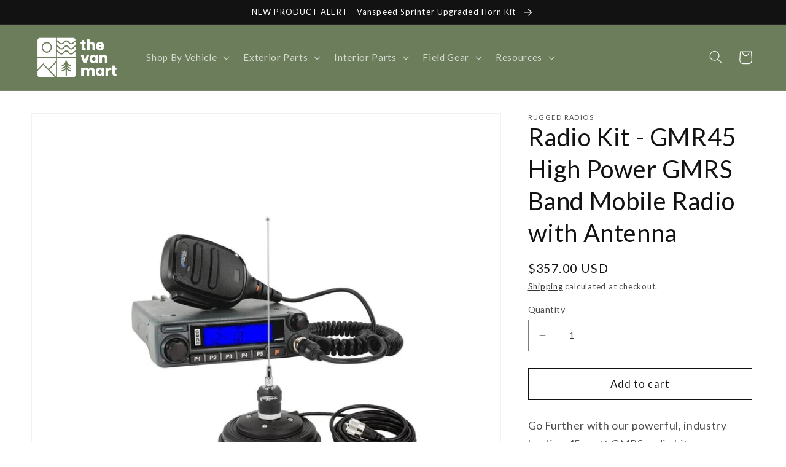

--- FILE ---
content_type: text/javascript; charset=utf-8
request_url: https://thevanmart.com/products/radio-kit-gmr45-high-power-gmrs-band-mobile-radio-with-antenna.js
body_size: 1985
content:
{"id":8294165774650,"title":"Radio Kit - GMR45 High Power GMRS Band Mobile Radio with Antenna","handle":"radio-kit-gmr45-high-power-gmrs-band-mobile-radio-with-antenna","description":"\u003cmeta charset=\"utf-8\"\u003e\n\u003cp\u003e\u003cspan\u003eGo Further with our powerful, industry leading 45-watt GMRS radio kit. Superior\u003c\/span\u003e\u003cspan\u003e wattage provides superior power and range, giving you the ability to transmit long-distances when it matters.\u003c\/span\u003e\u003c\/p\u003e\n\u003cp\u003e\u003cspan data-sheets-userformat='{\"2\":769,\"3\":{\"1\":0},\"11\":4,\"12\":0}' data-sheets-value=\"{\u0026quot;1\u0026quot;:2,\u0026quot;2\u0026quot;:\u0026quot;Maximum GMRS performance\\n\\nGo the distance with Rugged's most powerful GMRS radio.  45 Watts of power give you the power necessary to make those long-distance radio calls.\u0026quot;}\"\u003e\u003c\/span\u003eLoaded with channels and features, the GMR45 is ideal for installation into your vehicle or setup at base camp.\u003cspan data-mce-fragment=\"1\"\u003e This kit includes everything you need to start talking!\u003c\/span\u003e\u003c\/p\u003e\n\u003cp\u003eThe included\u003cspan\u003e \u003c\/span\u003e\u003ca href=\"https:\/\/www.ruggedradios.com\/products\/uni-mag-universal-nmo-or-magnetic-antenna-mount\" data-mce-href=\"https:\/\/www.ruggedradios.com\/products\/uni-mag-universal-nmo-or-magnetic-antenna-mount\"\u003eUNI-MAG\u003c\/a\u003e\u003cspan\u003e \u003c\/span\u003eUniversal Antenna Mount and coax cable offers easy magnetic installation, or can be easily converted to a standard NMO mount, for hard-mounting directly to a tab or roof.\u003c\/p\u003e\n\u003cp data-pm-slice=\"1 1 []\" data-mce-fragment=\"1\"\u003eEasily connect to intercom, headset, or any 5-pin accessory with the built-in Rugged Ready pigtail cable! \u003c\/p\u003e\n\u003cp data-pm-slice=\"1 1 []\" data-mce-fragment=\"1\"\u003e\u003cstrong\u003eWhat's included:\u003c\/strong\u003e\u003c\/p\u003e\n\u003cul\u003e\n\u003cli\u003ePowerful GMR45 Mobile Radio\u003c\/li\u003e\n\u003cli\u003eUNI-MAG, magnetic \/ universal antenna mount\u003c\/li\u003e\n\u003cli\u003ePoint-5 1\/2 wave UHF antenna\u003c\/li\u003e\n\u003cli\u003eHand mic with Scosche Magic Mount\u003c\/li\u003e\n\u003cli\u003eScosche Magnetic hand mic hanger\u003c\/li\u003e\n\u003cli\u003eUniversal mounting bracket and hardware\u003c\/li\u003e\n\u003cli\u003ePower cable with fuse\u003c\/li\u003e\n\u003c\/ul\u003e\n\u003cp\u003e\u003cstrong\u003eCompatibility:\u003c\/strong\u003e\u003c\/p\u003e\n\u003cp\u003e\u003cspan\u003eWorks with all GMRS and FRS radios operating on the same channels, including Rugged GMR45, GMR25, and GMR2. Also works with all GMRS radios from other manufacturers including Motorola, Midland, Uniden, and many more.\u003c\/span\u003e\u003c\/p\u003e\n\u003cp\u003eRadio Dimensions: 5.5\"W x 7\"D x 1.5\"H\u003c\/p\u003e\n\u003cp\u003e\u003cstrong\u003eGMRS License is required and easy to get:\u003ca href=\"https:\/\/www.ruggedradios.com\/blogs\/news\/how-to-get-your-gmrs-license\" aria-describedby=\"a11y-new-window-message\" data-mce-href=\"https:\/\/www.ruggedradios.com\/blogs\/news\/how-to-get-your-gmrs-license\" target=\"_blank\"\u003e Click here.\u003c\/a\u003e\u003c\/strong\u003e\u003c\/p\u003e\n\u003cp\u003e\u003cstrong\u003eUser Manual:\u003cspan\u003e \u003c\/span\u003e\u003ca href=\"https:\/\/cdn.shopify.com\/s\/files\/1\/0240\/3280\/4960\/files\/rugged-radios-GMR45-user-manual.pdf?v=1644967272\" aria-describedby=\"a11y-new-window-external-message\" target=\"_blank\" data-mce-href=\"https:\/\/cdn.shopify.com\/s\/files\/1\/0240\/3280\/4960\/files\/rugged-radios-GMR45-user-manual.pdf?v=1644967272\"\u003eClick Here\u003c\/a\u003e\u003c\/strong\u003e\u003c\/p\u003e","published_at":"2023-05-24T15:31:21-07:00","created_at":"2023-05-11T12:55:51-07:00","vendor":"RUGGED RADIOS","type":"","tags":[],"price":35700,"price_min":35700,"price_max":35700,"available":true,"price_varies":false,"compare_at_price":null,"compare_at_price_min":0,"compare_at_price_max":0,"compare_at_price_varies":false,"variants":[{"id":45150155407674,"title":"Default Title","option1":"Default Title","option2":null,"option3":null,"sku":"","requires_shipping":true,"taxable":true,"featured_image":null,"available":true,"name":"Radio Kit - GMR45 High Power GMRS Band Mobile Radio with Antenna","public_title":null,"options":["Default Title"],"price":35700,"weight":0,"compare_at_price":null,"inventory_management":"shopify","barcode":"","requires_selling_plan":false,"selling_plan_allocations":[]}],"images":["\/\/cdn.shopify.com\/s\/files\/1\/0038\/2307\/5443\/files\/floor_r_0009_Layer1.jpg?v=1683835106","\/\/cdn.shopify.com\/s\/files\/1\/0038\/2307\/5443\/files\/floor_r_0008_Layer2.jpg?v=1683835106","\/\/cdn.shopify.com\/s\/files\/1\/0038\/2307\/5443\/files\/floor_r_0007_Layer3.jpg?v=1683835106","\/\/cdn.shopify.com\/s\/files\/1\/0038\/2307\/5443\/files\/floor_r_0006_Layer4.jpg?v=1683835106","\/\/cdn.shopify.com\/s\/files\/1\/0038\/2307\/5443\/files\/floor_r_0005_Layer5.jpg?v=1683835106","\/\/cdn.shopify.com\/s\/files\/1\/0038\/2307\/5443\/files\/floor_r_0004_Layer6.jpg?v=1683835106","\/\/cdn.shopify.com\/s\/files\/1\/0038\/2307\/5443\/files\/floor_r_0003_Layer7.jpg?v=1683835106","\/\/cdn.shopify.com\/s\/files\/1\/0038\/2307\/5443\/files\/floor_r_0002_Layer8.jpg?v=1683835106","\/\/cdn.shopify.com\/s\/files\/1\/0038\/2307\/5443\/files\/floor_r_0001_Layer9.jpg?v=1683835106","\/\/cdn.shopify.com\/s\/files\/1\/0038\/2307\/5443\/files\/floor_r_0000_Layer10.jpg?v=1683835106"],"featured_image":"\/\/cdn.shopify.com\/s\/files\/1\/0038\/2307\/5443\/files\/floor_r_0009_Layer1.jpg?v=1683835106","options":[{"name":"Title","position":1,"values":["Default Title"]}],"url":"\/products\/radio-kit-gmr45-high-power-gmrs-band-mobile-radio-with-antenna","media":[{"alt":null,"id":33789999382842,"position":1,"preview_image":{"aspect_ratio":1.0,"height":1600,"width":1600,"src":"https:\/\/cdn.shopify.com\/s\/files\/1\/0038\/2307\/5443\/files\/floor_r_0009_Layer1.jpg?v=1683835106"},"aspect_ratio":1.0,"height":1600,"media_type":"image","src":"https:\/\/cdn.shopify.com\/s\/files\/1\/0038\/2307\/5443\/files\/floor_r_0009_Layer1.jpg?v=1683835106","width":1600},{"alt":null,"id":33789999350074,"position":2,"preview_image":{"aspect_ratio":1.0,"height":1600,"width":1600,"src":"https:\/\/cdn.shopify.com\/s\/files\/1\/0038\/2307\/5443\/files\/floor_r_0008_Layer2.jpg?v=1683835106"},"aspect_ratio":1.0,"height":1600,"media_type":"image","src":"https:\/\/cdn.shopify.com\/s\/files\/1\/0038\/2307\/5443\/files\/floor_r_0008_Layer2.jpg?v=1683835106","width":1600},{"alt":null,"id":33789999317306,"position":3,"preview_image":{"aspect_ratio":1.0,"height":1600,"width":1600,"src":"https:\/\/cdn.shopify.com\/s\/files\/1\/0038\/2307\/5443\/files\/floor_r_0007_Layer3.jpg?v=1683835106"},"aspect_ratio":1.0,"height":1600,"media_type":"image","src":"https:\/\/cdn.shopify.com\/s\/files\/1\/0038\/2307\/5443\/files\/floor_r_0007_Layer3.jpg?v=1683835106","width":1600},{"alt":null,"id":33789999284538,"position":4,"preview_image":{"aspect_ratio":1.0,"height":1600,"width":1600,"src":"https:\/\/cdn.shopify.com\/s\/files\/1\/0038\/2307\/5443\/files\/floor_r_0006_Layer4.jpg?v=1683835106"},"aspect_ratio":1.0,"height":1600,"media_type":"image","src":"https:\/\/cdn.shopify.com\/s\/files\/1\/0038\/2307\/5443\/files\/floor_r_0006_Layer4.jpg?v=1683835106","width":1600},{"alt":null,"id":33789999251770,"position":5,"preview_image":{"aspect_ratio":1.0,"height":1600,"width":1600,"src":"https:\/\/cdn.shopify.com\/s\/files\/1\/0038\/2307\/5443\/files\/floor_r_0005_Layer5.jpg?v=1683835106"},"aspect_ratio":1.0,"height":1600,"media_type":"image","src":"https:\/\/cdn.shopify.com\/s\/files\/1\/0038\/2307\/5443\/files\/floor_r_0005_Layer5.jpg?v=1683835106","width":1600},{"alt":null,"id":33789999219002,"position":6,"preview_image":{"aspect_ratio":1.0,"height":1600,"width":1600,"src":"https:\/\/cdn.shopify.com\/s\/files\/1\/0038\/2307\/5443\/files\/floor_r_0004_Layer6.jpg?v=1683835106"},"aspect_ratio":1.0,"height":1600,"media_type":"image","src":"https:\/\/cdn.shopify.com\/s\/files\/1\/0038\/2307\/5443\/files\/floor_r_0004_Layer6.jpg?v=1683835106","width":1600},{"alt":null,"id":33789999186234,"position":7,"preview_image":{"aspect_ratio":1.0,"height":1600,"width":1600,"src":"https:\/\/cdn.shopify.com\/s\/files\/1\/0038\/2307\/5443\/files\/floor_r_0003_Layer7.jpg?v=1683835106"},"aspect_ratio":1.0,"height":1600,"media_type":"image","src":"https:\/\/cdn.shopify.com\/s\/files\/1\/0038\/2307\/5443\/files\/floor_r_0003_Layer7.jpg?v=1683835106","width":1600},{"alt":null,"id":33789999153466,"position":8,"preview_image":{"aspect_ratio":1.0,"height":1600,"width":1600,"src":"https:\/\/cdn.shopify.com\/s\/files\/1\/0038\/2307\/5443\/files\/floor_r_0002_Layer8.jpg?v=1683835106"},"aspect_ratio":1.0,"height":1600,"media_type":"image","src":"https:\/\/cdn.shopify.com\/s\/files\/1\/0038\/2307\/5443\/files\/floor_r_0002_Layer8.jpg?v=1683835106","width":1600},{"alt":null,"id":33789999120698,"position":9,"preview_image":{"aspect_ratio":1.0,"height":1600,"width":1600,"src":"https:\/\/cdn.shopify.com\/s\/files\/1\/0038\/2307\/5443\/files\/floor_r_0001_Layer9.jpg?v=1683835106"},"aspect_ratio":1.0,"height":1600,"media_type":"image","src":"https:\/\/cdn.shopify.com\/s\/files\/1\/0038\/2307\/5443\/files\/floor_r_0001_Layer9.jpg?v=1683835106","width":1600},{"alt":null,"id":33789999087930,"position":10,"preview_image":{"aspect_ratio":1.0,"height":1600,"width":1600,"src":"https:\/\/cdn.shopify.com\/s\/files\/1\/0038\/2307\/5443\/files\/floor_r_0000_Layer10.jpg?v=1683835106"},"aspect_ratio":1.0,"height":1600,"media_type":"image","src":"https:\/\/cdn.shopify.com\/s\/files\/1\/0038\/2307\/5443\/files\/floor_r_0000_Layer10.jpg?v=1683835106","width":1600}],"requires_selling_plan":false,"selling_plan_groups":[]}

--- FILE ---
content_type: application/javascript
request_url: https://cloud.goldendev.win/shopify/show-recent-orders/js/show-recent-orders-script-v2.js?shop=thevanmart.myshopify.com&1686247239
body_size: 7485
content:
/**
*	Show recent orders script.
*	version number: 40.0
*	round design
*	https://apps.shopify.com/show-recent-orders
*/
if (typeof GDVShowRecentOrdersApp_123987 === 'undefined') {

	var GDVShowRecentOrdersApp_123987 = function(){

										
		var loadScript=function(a,b){var c=document.createElement("script");c.type="text/javascript",c.readyState?c.onreadystatechange=function(){("loaded"==c.readyState||"complete"==c.readyState)&&(c.onreadystatechange=null,b())}:c.onload=function(){b()},c.src=a,document.getElementsByTagName("head")[0].appendChild(c)};

		var showRecentOrdersInnerApp = function($){
			
			// This variable can be modified by an external script and will regulate the display of notifications
			var canShowNotifications = true;
			// This variable consists the timeout for the call_api() function
			var callApiTimeout = false;
			
			// initialize notification types counters
			var notification_types = [
				'order',
				'custom',
				'cart'
			];
			var shown_notifications = [];
			for(i=0; i < notification_types.length; i++) {
				shown_notifications[notification_types[i]] = 0;
			}
			
			var requestNum = 0;
			
			function initialize()
			{
							$( "body" ).append( ' \
				<style> \
									  \
					@import url(\'https://fonts.googleapis.com/css?display=swap&family=Raleway:400,700\');\
								#sro-popup { \
					box-shadow: 0 0 10px rgba(0, 0, 0, .4); \
					width:400px;\
					font-family: \'Raleway\',Arial,Helvetica,sans-serif; \
					font-family: \'Raleway\',\'Raleway\',Arial,Helvetica,sans-serif; \
					font-weight:normal;\
					\
					font-size:14px; \
					font-size:14px; \
					position:fixed; \
					bottom:-250px;\											left:10px;\										border-radius:3px;\
					overflow:hidden;\
					z-index: 2147483647;\
					line-height:1.48;\
					\
											background:white;\
						color:black;\
						border: 1px solid #ccc;\
															\
																cursor: pointer;\
										box-sizing: border-box;				\
				}\
				.sro-image>.sro-item-image { \
					position: absolute; \
					top: 0; \
					left: 0; \
					right: 0; \
					bottom: 0; \
					display: block; \
					background-repeat: no-repeat; \
					background-size: cover; \
					background-position: center center; \
														}\
				.sro-image>a { \
					position: absolute; \
					top: 0; \
					left: 0; \
					right: 0; \
					bottom: 0; \
					display: block; \
					background-repeat: no-repeat; \
					background-size: cover; \
					background-position: center center; \
														}\
				.sro-image .sro-no-img-link {right: initial;bottom: initial;width:0;height:0;}				.sro-image {\
					height: 100%;\
					width: 95px;\
					position: absolute;\
					left: 0;\
					float: left;\
					z-index:999;\
														}\
								.sro-message { \
					padding: 10px 10px 25px 110px;\
										height: 100%;\
					position: relative;\
										text-align:left;\
									}\
				#sro-popup.sro-orders-grouped .sro-message {font-weight:bold;text-shadow:none;}_:-ms-lang(x), .sro-message {height: auto;}				/* No image notif definition*/\
				#sro-popup.sro-no-image .sro-image {\
					display:none;\
				}\
				#sro-popup.sro-no-image .sro-message {\
					padding:10px 10px 25px 12px;\
				}\
				#sro-popup.sro-no-url {\
					cursor:inherit;\
				}\
				\
				.sro-message .sro-item-name, .sro-message span .sro-item-name { \
											font-style:italic;\
										font-weight:bold;\
											color:#139bbd;\
														}\
				.sro-message a:hover { \
					text-decoration:underline;\
				}\
				.sro-time-ago { \
					position: absolute;\
					bottom: 5px;\
					right: 10px;\
					font-size: 12px;\
					font-size:12px;\
					text-transform: uppercase;\
																			}\
				#sro-width-check {\
					position:fixed;\
					left:-100px;\
					bottom:-100px;\
					width:1px;\
					height:1px;\
				}\
				@media only screen and (max-width: 460px) {\
					#sro-popup { right:10px;left:10px;width:auto;}					\
					#sro-width-check {\
						display:none;\
					}\
									}\
				\
				\
					\
					.sro-close-thin {\
						width:16px;\
						height:16px;\
						-webkit-transform:rotate(45deg);\
						-x-transform:rotate(45deg);\
						-o-transform:rotate(45deg);\
						transform:rotate(45deg);\
						position: absolute;\
						right: 3px;\
						top: 3px;\
						border:none;\
						cursor:pointer;\
						box-sizing: border-box;\
											}\
											/* Increase right padding to prevent overlapping */\
						.sro-message {\
							padding-right: 20px;\
						}\
										.sro-close-thin::before {\
						content: "";\
						display: block;\
						height: 100%;\
						width: 2px;\
						background-color: black;\
						position: absolute;\
						left: 7px;\
						top: 0;\
					}\
					.sro-close-thin::after {\
						content: "";\
						display: block;\
						height: 2px;\
						width: 100%;\
						background-color: black;\
						position: absolute;\
						left: 0;\
						top: 7px;\
					}\
								\
					.sro-close-thin {\
						opacity:0;\
						transition: opacity .2s ease-in-out;\
						outline:none;\
					}\
					#sro-popup:hover .sro-close-thin {\
						opacity:1;\
						transition: opacity .2s ease-in-out;\
						outline:none;\
					}\
					/* Only allow hidding the closing button on devices which are capable of hovering. Use @media (hover: hover) when browsers support it. */\
					@media only screen and (max-width: 600px) {\
						.sro-close-thin {\
							opacity:1;\
						}\
					}\
				\
				\
								\
				\
				\
				\
				\
				\
				</style> \
				\
				');				
								
									$('body').append('<div id="sro-popup" style="display: block;"><div> <div class="sro-image"></div> <div class="sro-message" style=""> <p class="sro-time-ago"></p> </div></div> <span class="sro-close-thin"></span></div> ');
								
				
								
				// Append element for width check
				$( "body" ).append('<div id="sro-width-check"></div>');
			}
			
			function set_trigger(isFirst) {
				isFirst = typeof isFirst !== 'undefined' ? isFirst : false;

				if (isFirst == true) {
					call_api();
				} else {
					if (callApiTimeout !== false) {
						clearTimeout(callApiTimeout);
					}
					
					callApiTimeout = setTimeout
					(
						function() {
							call_api();
						}, Math.round
							(
							60000 + Math.random() * 10010							)
					);
				}
			}

			var get_script=function(a,b){var c=document.createElement("script");c.type="application/javascript",c.readyState?c.onreadystatechange=function(){("loaded"==c.readyState||"complete"==c.readyState)&&(c.onreadystatechange=null,b())}:c.onload=function(){b()},c.src=a,document.getElementsByTagName("head")[0].appendChild(c)};
			
							// check if notification was closed
				function is_closed() {			
					if(readCookie(closed_cookie_name) == null) {
						return false;
					} else {
						return true;
					}
				}
				
				// set closed cookie
				function set_closed_cookie() {
											// session only
						var closing_duration = 0;
										
					createCookie(closed_cookie_name, 'closed', closing_duration);
				}
						
			
var Languages = {
	langs: [],
	getLang: function() {
		var hostname = window.location.hostname;
		
		var url = window.location.href;
		url = url.replace('https://','');
		url = url.replace('http://','');
		//url = url.replace('/','');
		
		for (var i=0;i < this.langs.length; i++) {
			switch(this.langs[i].resolved_by) {
				case 'domain':
					if (window.location.hostname.indexOf(this.langs[i].match_value.replace('/','')) !== -1) {
						return this.langs[i].id;
					}
				break;
				case 'url_param':
					var url = window.location.pathname + window.location.search;					
					if (url.indexOf(this.langs[i].match_value) !== -1) {
						return this.langs[i].id;
					}
					
					if (url+'/' === this.langs[i].match_value) {
						// To match /fr with /fr/
						return this.langs[i].id;
					}
				break;
				case 'langify_id':
				 
					if (typeof langify !== 'undefined' && typeof langify.helper !== 'undefined' && typeof langify.helper.getSelectedLanguage === 'function') {
						var langifyLang = langify.helper.getSelectedLanguage();
						
						if (langifyLang == this.langs[i].match_value) {
							return this.langs[i].id;
						}
					}
				break;
			}
		}

		return 'd';
	}
};

var lang = Languages.getLang();

			
			function call_api() {
				
				if (canShowNotifications === false) {
					// Notifications were disabled by external script
					return true;
				}
				
									// check if notification was closed
					if (is_closed() == true) {
						return true;
					}			
								
									if (reachedMaxNotif() === true) {
						return true;
					}
				
				if (ordersData == null || ordersData.length == 0) {
			
					var timeStamp = Math.floor(Date.now() / 1000);
					
					var referrer = encodeURIComponent(window.location.href);
					
					// The ShowRecentOrdersCurrentProductHandle allows us to set a specific product handle so the app behaves as it would on a product page with this product
					// boltiot-india
					if (typeof window.ShowRecentOrdersCurrentProductHandle === 'string') {
						referrer += encodeURIComponent('&current-product=/products/'+window.ShowRecentOrdersCurrentProductHandle);
					}
					
					var counters = '';
					for(i=0; i < notification_types.length; i++) {
						
						if (typeof shown_notifications[notification_types[i]] == 'undefined') {
							var num = 0;
						} else {
							var num = shown_notifications[notification_types[i]];	
						}
						
						counters += '&num_'+notification_types[i]+'='+num;
					}
					
					// Increase request number counter
					requestNum++;
					counters += '&rqn='+requestNum;

					var notifData = localNotifs.get();
					
					if (notifData == false) {
						$.get("https://www.goldendev.win/shopify/show-recent-orders/get/last-order.php?shop=thevanmart.myshopify.com"+counters+"&"+timeStamp+"&lang="+lang+"&referrer="+referrer, 
						function( data ) {
							if (data != "no more"){
								if(!data.error) {
									// show popup
									ordersData = data;
									
									preloadImage(ordersData[0]);
									
									setTimeout(function() {
										showPopup(ordersData[0]);
									  
										ordersData.splice(0,1);

										preloadImage(ordersData[0]);
									}, 500);
									
									localNotifs.save(data);
									
								} else {
									if(data.error != 'no more') {
										set_trigger_with_delay();
										setCookies();
									} else {
										setCookies("-1");
									}
								}
							} else {
								setCookies("-1");
							}

						},"json").fail(function(data) {

							console.log('fs');
							
							var script_url = "https://www.goldendev.win/shopify/show-recent-orders/get/last-order.php?shop=thevanmart.myshopify.com&js"+counters+"&"+timeStamp+"&lang="+lang+"&referrer="+referrer;
							get_script(script_url, function() {						
								
								data = showRecentOrdersData;
								
								if(data!="no more")
								{
										if(!data.error) {
											// show popup
											ordersData = data;
											
											preloadImage(ordersData[0]);
											
											setTimeout(function() {
												showPopup(ordersData[0]);
											  
												ordersData.splice(0,1);

												preloadImage(ordersData[0]);
											}, 500);	
											
										} else {
											if(data.error != 'no more') {
												set_trigger_with_delay();
												setCookies();
											} else {
												setCookies("-1");
											}
										}
								} else {
									setCookies("-1");
								}
							});
						});
					} else {
						
						// show popup
						ordersData = notifData;
						
						preloadImage(ordersData[0]);
						
						setTimeout(function() {
							showPopup(ordersData[0]);
						  
							ordersData.splice(0,1);

							preloadImage(ordersData[0]);
						}, 500);						
					}
				} else {
					showPopup(ordersData[0]);
					// remove current element
					ordersData.splice(0,1);
					// preload image for the next notification
					preloadImage(ordersData[0]);
				}
			}
			
			var setTriggerWithDelay = false;
			
			function set_trigger_with_delay() {
				
				if (setTriggerWithDelay !== false) {
					clearTimeout(setTriggerWithDelay);
				}
				
				setTriggerWithDelay = setTimeout( function() {
					set_trigger();
				}, 2000);
			}
			
			var hidePopupTimeout = false;
			var recursiveBatchCallTimeout = false;
			
			function showPopup(data, skipBatchCheck) {
				
				if (canShowNotifications === false) {
					// Notifications were disabled by external script
					return true;
				}
				
				if (typeof skipBatchCheck == 'undefined') {
					skipBatchCheck = false;
				}
				
								
				
				if ($("#sro-popup").length == 0) {
					console.log('whoopsie doopsie');
					
					initialize();
					
					setTimeout(function() {
					  showPopup(data);
					}, 1000);
					return;
				}
				
									if (reachedMaxNotif() === true) {
						return true;
					}
					increaseNotifCount();
								
				// Remove no image class as notifications have images by default
				$("#sro-popup").removeClass('sro-no-image');
				$("#sro-popup").removeClass('sro-no-url');
				$("#sro-popup").removeClass('sro-orders-grouped');
				
				// check if this is really valid json object
				$("#sro-popup .sro-message").html(data.message);
				$("#sro-popup .sro-image").html(data.product_image_html);
				$("#sro-popup .sro-message .sro-time-ago").html(data.time_diff);
				
				if (typeof data.has_image != 'undefined' && data.has_image == false) {
					// The notification is missing an image
					$("#sro-popup").addClass('sro-no-image');
				}
				if (typeof data.has_url != 'undefined' && data.has_url == false) {
					// The notification is missing an image
					$("#sro-popup").addClass('sro-no-url');
				}
				
				if (typeof data.type !== 'undefined' && data.type == 'grouped_orders') {
					$("#sro-popup").addClass('sro-orders-grouped');
				}
				
				var offset = '10px';				
				offset = '10px';				
								
									// Animate with slide animation
											setTimeout(function() {
							$("#sro-popup").animate({bottom:offset}
							, 800, function() {
							hidePopupTimeout = setTimeout(function() {
								hide_popup();
								},  7000);
							});
						}, 50);
													
				failnum = 0;
				
				if (typeof data.type != 'undefined') {
					if (typeof shown_notifications[data.type] == 'undefined') {
						shown_notifications[data.type] = 0;
					} else {
						if (shown_notifications[data.type] == -1) {
							shown_notifications[data.type] = 1;
						} else {
							shown_notifications[data.type] = shown_notifications[data.type] + 1;
						}
					}
				}
				
				setCookies(); // Moved below the show_notifications config (2021-02-23) because of the issue with the timing of the initial notif.
				
									stats.addEvent('d');
											}
			
			/** 
			* Gets resume delay for batch. Takes into account the delay from other tabs and is only synced once.
			**/
			var batch_is_synced = false;
			function getBatchResumeDelay() {
				
				var batchCookieName = 'sro_batch_resume_target_timestamp_thevanmart.myshopify.com';
				
				var batch_resume_delay = 20000;
				var current_timestamp = getTimestamp();
				var batch_resume_target_timestamp = current_timestamp + batch_resume_delay;
				
				var previous_batch_resume_target_timestamp = readCookie(batchCookieName);

				if (batch_is_synced == false && 
					previous_batch_resume_target_timestamp != null && 
					(previous_batch_resume_target_timestamp - current_timestamp) < batch_resume_delay &&
					(previous_batch_resume_target_timestamp - current_timestamp) > 0) {
					// syncing batch resume delay
					batch_resume_delay = previous_batch_resume_target_timestamp - current_timestamp;
					
					if (batch_resume_delay <= 0) {
						batch_resume_delay = 20000; // fallback in case something goes wrong
					}
				} else {
					createCookie(batchCookieName, batch_resume_target_timestamp, (batch_resume_target_timestamp/1000/60 + 30));
				}
				
				if (batch_is_synced == false) {
					batch_is_synced = true;
				}
				
				return batch_resume_delay;
			}
			
			function getTimestamp() {
				var datetime = new Date();
				return datetime.getTime();
			}
			
			var setTriggerToDisplayNotificationAgainTimeout = false;
			function hide_popup(force) {
			
				if (mouseOver == false || force == true) {
					
					var offset = 10;
											offset = 10;
										
										
					// Check if popup really exists. It may happend that it was removed at some ajax pages
					if ($("#sro-popup").length) {
						
													if (typeof $("#sro-popup")[0].getBoundingClientRect().height != 'undefined') {
								var sro_popup_height = $("#sro-popup")[0].getBoundingClientRect().height + 10;
							} else {
								var sro_popup_height = $("#sro-popup").height() + 10;
							}
							
							// Hide with slide out animation
							$("#sro-popup").animate({bottom: sro_popup_height*(-1) - offset}
							, 800, function() {
								if (force == true) {
									
									clearTimeout(hidePopupTimeout);
									
									if (setTriggerToDisplayNotificationAgainTimeout != false) {
										clearTimeout(setTriggerToDisplayNotificationAgainTimeout);
									}
									setTriggerToDisplayNotificationAgainTimeout = setTimeout(function() {
										set_trigger();
									}, 20000);
								} else {
									set_trigger();
								}
							});
							
												
						localNotifs.removeLast();
						
					} else {
						set_trigger();
					}
				} else {
					timedOut = true;
				}
			}
			
			var hide_after_manipulation_timeout = null;
			
			function checkIfPopupMustDisappear(delay) {

				mouseOver = false;	
				if (timedOut == true) {
					clearTimeout(hide_after_manipulation_timeout);
					
					timedOut = false;
					
					if (typeof delay != 'undefined') {
						hide_after_manipulation_timeout = setTimeout(function() {
								hide_popup();
							},  delay);
					} else {
						hide_popup();
					}
				}
			}
			
			function preloadImage(data) {
				
				if (typeof data == 'undefined') {
					return false;
				}
				
				if (typeof data.has_image != 'undefined' && data.has_image == false) {
					return false;
				}
				
				if (typeof data.product_image !== 'undefined') {
					var imageUrl = data.product_image;
				} else if (typeof data.image !== 'undefined') {
					var imageUrl = data.image;
				}
				var img = new Image();				
				img.src = imageUrl;
			}

							// Stats object for adding and collecting events
												// Stats object for adding and collecting events
				var stats = {
					key: 'sro_s',
					addEvent: function(a) {
						try {
							var events = localStorage.getItem(this.key);
							if (events != null) {
								events = JSON.parse(events);
							} else {
								events = {};
							}
							
							var t = (new Date().getTime())/1000/3600 | 0;
							
							if (typeof events[t] == 'undefined') {
								events[t] = {};
							}
							
							if (typeof events[t][a] == 'undefined') {
								events[t][a] = 1;
							} else {
								events[t][a] = events[t][a] + 1;
							}

							events = JSON.stringify(events);
							localStorage.setItem(this.key, events);
							stats.collect();
						} catch(e) {
							//console.log('Error when saving event');
						}
					},
					collectTimer : false,
					collect: function(loop) {
						
						if (typeof loop == 'undefined') {
							loop = 0;
						}
						
						try {
							
							var events = localStorage.getItem('sro_s');
							eventsJson = JSON.parse(events);

							if (eventsJson.length == 0) {
								return true;
							}
							
							var total = 0;
							for(hour in eventsJson) {
								var vals = Object.values(eventsJson[hour]);
								for(i=0;i<vals.length;i++) {
									total += vals[i];
								}
							}
							
							if (total < 1) {
								return true;
							}						
							
							var dis = localStorage.getItem('sro_s_dis');
							
							if (dis != null && dis > ((new Date().getTime())/1000-60*20 | 0)) {
								localStorage.setItem('sro_s', '{}');
								return true;
							}
							
							if (events != null && events != '{}') {
								
								setTimeout(function() {
									var collectUrl = 'https://s.goldendev.win/shopify/show-recent-orders/api/stats/c.php?shop=thevanmart.myshopify.com';
									$.ajax({
										url: collectUrl,
										timeout: 10000,
										data: {
											e: events // events
										},
										type:'POST'
									}).done(function() {
										localStorage.setItem('sro_s', '{}');
									}).fail(function() {
										// disable posting
										localStorage.setItem('sro_s_dis', ((new Date().getTime())/1000 | 0));
									});
								}, 500);
								
							}
						} catch(e) {
							//console.log('Error when collecting stats');
						}
					}
				};

				stats.collect();

				// Track visit
				stats.addEvent('v');
			
			// Notif object for local notif storage
			var localNotifs = {
				maxAge: 60*1000*15,
				relevantFirst: false,
				groupedOrders: false,
				cnt : 0,
				id: 0,
				key : 'sro_data',
				save: function(d) {
					try {
						
						if (this.canSaveOrGet() === false) {
							return true;
						}
						
						"undefined" == typeof sro_settings_updated && (sro_settings_updated = "1");
						
						this.id = new Date().getTime();

						this.cnt = d.length;
						var ld = {'time' : this.id, 'sro_upd_id': sro_settings_updated, 'data' : d};
						ld = JSON.stringify(ld);
						localStorage.setItem(this.key, ld);
					} catch(e) {
						console.log('Err when saving data');
					}
				},
				get: function() {
					try {
						
						if (this.canSaveOrGet() === false) {
							return false;
						}
						
						var ld = localStorage.getItem(this.key);
						ld = JSON.parse(ld);
						
						"undefined" == typeof sro_settings_updated && (sro_settings_updated = "1");
						
						if (sro_settings_updated != ld.sro_upd_id || ld.time < (new Date().getTime() - this.maxAge)) {
							// notifs are too old
							return false;
						}

						if (ld.data.length > 0) {
							this.id = ld.time;
							this.cnt = ld.data.length;
							
							return ld.data;
						}
					} catch(e) {
						return false;
					}
					return false;
				},
				removeLast: function() {
					try {
						var ld = localStorage.getItem(this.key);
						ld = JSON.parse(ld);
						
						"undefined" == typeof sro_settings_updated && (sro_settings_updated = "1");
						
						if (sro_settings_updated == ld.sro_upd_id && ld.time == this.id && ld.data.length == this.cnt) {
							ld.data.splice(0,1);
							this.cnt = ld.data.length;
							ld = JSON.stringify(ld);
							localStorage.setItem(this.key, ld);
						}
					} catch(e) {}
				},
				isProductPage: function() {
					if (/\/products\/([^\?\/\n]+)/.test(window.location.href)) {
						return true;
					}
					return false;
				},
				canSaveOrGet: function() {
					try {
						if ((this.relevantFirst == true || this.groupedOrders == true) && this.isProductPage()) {
							return false;
						}
					} catch(e) {}
					
					return true;
				}
			};
			
						
						// Set notification language
			localNotifs.key = localNotifs.key + '_' + lang;
			
			var ordersData = null;

			var cookie_prefix = 'sro_thevanmart.myshopify.com_';
			var closed_cookie_name = 'recent_orders_closed_thevanmart.myshopify.com';
			var failnum = 0;
			
			var mouseOver = false;
			var timedOut = false;
			
			// Reads num values from cookies and saves it to array
			for (var i=0; i<notification_types.length; i++) {
				var cookiename = cookie_prefix+notification_types[i];
				if(readCookie(cookiename) == null) {
					createCookie(cookiename, shown_notifications[notification_types[i]], 5);
				} else if(parseInt(readCookie(cookiename)) < 700) { // Only use cookie value if it is less than 700
					shown_notifications[notification_types[i]] = parseInt(readCookie(cookiename));
				} else {
					createCookie(cookiename, shown_notifications[notification_types[i]], 5);
				}
			}
			
			// Creates specific cookie with specific values
			function createCookie(name,value,minutes) {
				if (minutes) {
					var date = new Date();
					date.setTime(date.getTime()+(minutes*60*1000));
					var expires = "; expires="+date.toGMTString();
				}
				else var expires = "";
				document.cookie = name+"="+value+expires+"; path=/";
			}
			
			// Creates cookies for all notification types
			function setCookies(value, minutes) {
				
				if (typeof minutes == 'undefined') {
					minutes = 5;
				}
				
				for (var i=0; i<notification_types.length; i++) {
					
					if (typeof value == 'undefined') {
						tmpvalue = shown_notifications[notification_types[i]];
					} else {
						tmpvalue = value;
					}
					
					createCookie(cookie_prefix+notification_types[i], tmpvalue, minutes);
					tmpvalue = undefined;
				}
			}
			
			function getTotalCount() {
				var total = 0;
				for (var i=0; i<notification_types.length; i++) {
					total = total + shown_notifications[notification_types[i]];
				}
				
				return total;
			}
			
			// Reads specific cookie
			function readCookie(name) {
				var nameEQ = name + "=";
				var ca = document.cookie.split(';');
				for(var i=0;i < ca.length;i++) {
					var c = ca[i];
					while (c.charAt(0)==' ') c = c.substring(1,c.length);
					if (c.indexOf(nameEQ) == 0) return c.substring(nameEQ.length,c.length);
				}
				return null;
			}
			
			
												var max_notif_cookie = 'sro_notif_num_s';
								
				var max_notif_count = 0;
				function reachedMaxNotif() {
					
											var notifCount = readCookie(max_notif_cookie);
					
					if (notifCount === null) {
						notifCount = 0;
					}
					
					if (notifCount >= 4) {
						console.log('reached max notif');
						
						return true;
					}
					
					return false;
				}
				function increaseNotifCount() {
											var notifCount = readCookie(max_notif_cookie);
										
					if (notifCount === null) {
						notifCount = 0;
					}
					
					// In case parseInt fails
					try {
						notifCount = parseInt(notifCount);
						notifCount++;

						var duration = ''
													duration = 0;
												
						max_notif_count = notifCount;
						
													createCookie(max_notif_cookie, notifCount, duration);
												
					} catch(e) {}
				}
			
			initialize();
			
			
				if (getTotalCount() == 0) {
				setTimeout(function() {
					set_trigger(true);
					},  
				25000);
				} else {
					set_trigger();
				}
						
			console.info('%c -------------------------------------------------', 'color: #139bbd;');
			console.info('%c --------- App loaded: Show Recent Orders --------', 'color: #139bbd;');
			console.info('%c https://apps.shopify.com/show-recent-orders', 'color: #139bbd;');
			console.info('%c -------------------------------------------------', 'color: #139bbd;');
				
			$(document).on('mouseenter touchstart','#sro-popup',function() {
				mouseOver = true;
			});
			
			$(document).on('mouseleave touchend touchcancel touchleave mouseup','#sro-popup',function(event) {

				if (event.type == 'mouseup') {
					checkIfPopupMustDisappear(1000);
				} else {
					checkIfPopupMustDisappear();
				}
			});

			$(window).blur(function() {
				checkIfPopupMustDisappear();
			});
			
							$(document).on('click','#sro-popup',function() {
					var url = $(this).find('.sro-image').first().children('a').first().attr('href');
					
					if (url.length > 0) {
													// Track event
							stats.addEvent('c');
												window.location = url;
					}
				});
						
			// Click tracking
			$(document).on('click','#sro-popup a',function() {
									stats.addEvent('c');
								return true;
			});
			
							$(document).on('click','#sro-popup .sro-close-thin', function(event) {
					event.stopImmediatePropagation();
					event.stopPropagation();
					event.preventDefault();
					
					mouseOver = false;
					hide_popup(true); // force hide popup
					
											set_closed_cookie();
										
											stats.addEvent('cls');
					
					return false;
				});
									
			
			// Clear all timeouts to stop displaying notifications
			function clearTimeouts() {
				if (callApiTimeout !== false) {
					clearTimeout(callApiTimeout);
				}
				if (hidePopupTimeout !== false) {
					clearTimeout(hidePopupTimeout);
				}
				if (setTriggerWithDelay !== false) {
					clearTimeout(setTriggerWithDelay);
				}
				if (setTriggerToDisplayNotificationAgainTimeout !== false) {
					clearTimeout(setTriggerToDisplayNotificationAgainTimeout);
				}
				if (hide_after_manipulation_timeout !== false) {
					clearTimeout(hide_after_manipulation_timeout);
				}
			}
			
			// This function canbe triggered by a third party to hide currently displayed notifications
			function hideNotifications() {
				canShowNotifications = false;
				hide_popup(true);
				clearTimeouts();
			}
			
			// This functions can be triggered by a third party to resume showing the notifications
			function showNotifications() {
				if (canShowNotifications === false) {
					canShowNotifications = true;
					call_api();
				}
			}
			
			// These functions are made public so thrid parties can use them
			window.ShowRecentOrdersApp = {
				hideNotifications: hideNotifications,
				showNotifications: showNotifications
			};
			
			
						
						
			
						
			
						
						
					};
		

		// check if jQuery has get method, as some apps modify it and remove it and everything else
				if ((typeof jQuery === 'undefined') || (parseFloat(jQuery.fn.jquery) < 1.7) || typeof jQuery.get === 'undefined') {
		  loadScript('//ajax.googleapis.com/ajax/libs/jquery/1.9.1/jquery.min.js', function() {
			jQuery191 = jQuery.noConflict(true);
			showRecentOrdersInnerApp(jQuery191);
		  });
		} else {
		  showRecentOrdersInnerApp(jQuery);
		}
	};
	
	
			GDVShowRecentOrdersApp_123987();
		
}

--- FILE ---
content_type: application/x-javascript
request_url: https://www.goldendev.win/shopify/show-recent-orders/shop/status/thevanmart.myshopify.com.js?58965083
body_size: -313
content:
var sro_settings_updated = 1686247239;